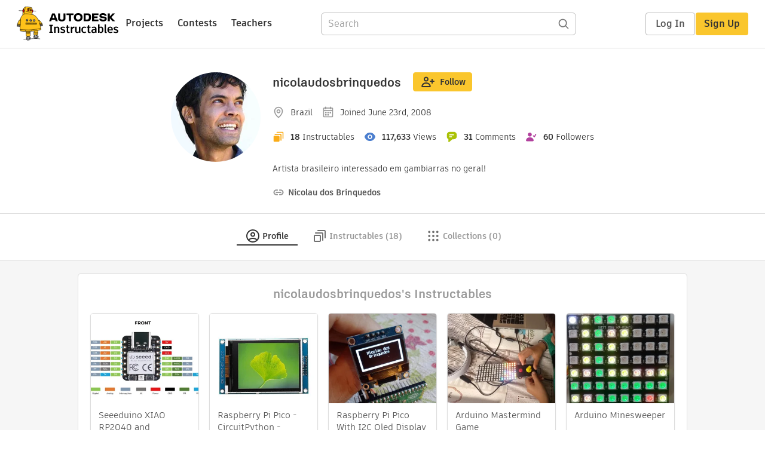

--- FILE ---
content_type: text/html; charset=utf-8
request_url: https://www.instructables.com/member/nicolaudosbrinquedos/
body_size: 15680
content:
<!DOCTYPE html><html lang="en" class="no-js is-desktop "><head prefix="og: http://ogp.me/ns# fb: http://ogp.me/ns/fb# ibles-production: http://ogp.me/ns/fb/ibles-production#"><link rel="preload" href="/json-api/whoAmI" as="fetch" crossorigin="anonymous"><meta name="referrer" content="origin" /><meta charset="utf-8"><title>Nicolaudosbrinquedos's Profile - Instructables</title><meta property="fb:app_id" content="140028286058792"/><meta property="og:site_name" content="Instructables"/><meta name="viewport" content="width=device-width, initial-scale=1"><meta property="og:type" content="profile"><meta property="og:url" content="https://www.instructables.com/member/nicolaudosbrinquedos/"><meta property="og:title" content="nicolaudosbrinquedos"><meta property="og:image" content="https://content.instructables.com/FH4/0MOY/GA8NK0T6/FH40MOYGA8NK0T6.jpg?auto=webp&amp;crop=1%3A1&amp;frame=1&amp;width=320"><meta property="og:description" content="Artista brasileiro interessado em gambiarras no geral!"><meta property="memberId" content="M7UHQQFFHPW0VUR"><meta property="publicPreview" content=""><link rel="shortcut icon" type="image/x-icon" href="/assets/img/siteassets/favicon.ico"/><link rel="apple-touch-icon" href="/assets/img/siteassets/apple-touch-icon.png"/><link rel="apple-touch-icon" sizes="192x192" href="/assets/img/siteassets/apple-touch-icon-192x192.png"/><link rel="apple-touch-icon" sizes="512x512" href="/assets/img/siteassets/apple-touch-icon-512x512.png"/><link rel="canonical" href="https://www.instructables.com/member/nicolaudosbrinquedos/" /><script>
(function(Ibles){
    Ibles.JST = Ibles.JST || {};
    Ibles.pageContext = {};
    Ibles.isStaging = false;
    Ibles.isLoggedIn = false;
    Ibles.accessCookie = "ibleAccess";
    Ibles.loggedInCookie = "loggedIn";
    Ibles.userStorageKey = "ibleuser";
})(window.Ibles = window.Ibles || {});
</script><script>function Deferred(){var e=[],t={resolve:function(n){t.then=function(e){e(n)},t.resolve=function(){throw new Error("Deferred already resolved")};var o,a=0;for(;o=e[a++];)o(n);e=null},then:function(t){e.push(t)}};return t}Ibles.readCookie=function(e,t){return(t=RegExp("(^|; )"+encodeURIComponent(e)+"=([^;]*)").exec(document.cookie))?decodeURIComponent(t[2]):null},function(e,t){var n=t.readCookie,o=n(t.loggedInCookie),a=n(t.accessCookie);t.isLoggedIn=!!o||!!a;try{var r=localStorage.getItem(t.userStorageKey);t.user=t.isLoggedIn&&r&&JSON.parse(r),e.addEventListener("DOMContentLoaded",(function(){null!=e.umami&&umami.identify(t.user.id,{screenName:t.user.screenName,email:t.user.email,admin:t.user.admin})}))}catch(e){}}(window,Ibles),function(e,t){var n=t.className;n=n.replace(/(^|\s)no-js(\s|$)/,"$1$2");var o=Ibles.user;if(Ibles.isLoggedIn&&o){n+=" is-loggedin",o.role&&o.role.indexOf("ADMIN")>=0&&(n+=" is-admin");for(var a=o.occupations,r=0;r<a.length;r++)if(a[r].name.toLowerCase().indexOf("teacher")>=0){n+=" is-teacher";break}}t.className=n}(Ibles,document.documentElement),function(e,t){var n=[],o=[],a=[],r=/p/.test(t.readyState),i="onpageshow"in e?"pageshow":"load";function s(e){return"function"==typeof e}function l(){var e=arguments,t=e[0],o=e[e.length-1];"object"==typeof t&&t.constructor===Object&&(o=t.callback,t=t.test?t.success:t.failure),s(o)&&(!function(e){e.constructor==Array&&e.length&&a.push.apply(a,e)}(t),n.push([o]))}function d(e,n,o){var a=t.createElement("script");for(var r in a.src=e,a.async=!0,n)a.setAttribute(r,n[r]);s(o)&&(a.onload=o);var i=t.getElementsByTagName("script")[0];i.parentNode.insertBefore(a,i)}function c(e,t){r?setTimeout(e,t||32):o.push(e,t)}e.addEventListener(i,(function(){for(r=!0;o[0];)c(o.shift(),o.shift())})),e.sessionReady=l,e.loadJS=l,e.loadJsQueue=n,e.sessionReady=l,e.deferJS=function(e,t,n){s(e)?c(e):c((function(){d(e,{},t)}),n)},e.loadScript=d,e.pageScripts=a}(window,document),
/*! loadCSS. [c]2017 Filament Group, Inc. MIT License */
function(e){"use strict";e.loadCSS||(e.loadCSS=function(){});var t=loadCSS.relpreload={};if(t.support=function(){var t;try{t=e.document.createElement("link").relList.supports("preload")}catch(e){t=!1}return function(){return t}}(),t.bindMediaToggle=function(e){var t=e.media||"all";function n(){e.addEventListener?e.removeEventListener("load",n):e.attachEvent&&e.detachEvent("onload",n),e.setAttribute("onload",null),e.media=t}e.addEventListener?e.addEventListener("load",n):e.attachEvent&&e.attachEvent("onload",n),setTimeout((function(){e.rel="stylesheet",e.media="only x"})),setTimeout(n,3e3)},t.poly=function(){if(!t.support())for(var n=e.document.getElementsByTagName("link"),o=0;o<n.length;o++){var a=n[o];"preload"!==a.rel||"style"!==a.getAttribute("as")||a.getAttribute("data-loadcss")||(a.setAttribute("data-loadcss",!0),t.bindMediaToggle(a))}},!t.support()){t.poly();var n=e.setInterval(t.poly,500);e.addEventListener?e.addEventListener("load",(function(){t.poly(),e.clearInterval(n)})):e.attachEvent&&e.attachEvent("onload",(function(){t.poly(),e.clearInterval(n)}))}"undefined"!=typeof exports?exports.loadCSS=loadCSS:e.loadCSS=loadCSS}("undefined"!=typeof global?global:this);</script><script>
    (function(document){
        var metaContent = function(selector){return document.head.querySelector(selector).content},
        publicPreview = metaContent("[property=publicPreview]"),
            memberId = metaContent("[property=memberId]"),
            classes = '';

        if (publicPreview !== "true") {
            if (Ibles.user && Ibles.user.id == memberId) {
                classes += ' is-you';
            }
        }
        if (classes) {
            document.documentElement.className += classes;
        }
    })(document);
</script><link href="/assets/BUNDLES/global_desktop_bs2_css.min.css?c=2f0faa0fc4" rel="stylesheet" type="text/css" media="screen" /><link href="/assets/scss/global.css?c=2f0faa0fc4" rel="stylesheet" type="text/css" media="screen" /><link rel="preload" href="/assets/fonts/artifakt-element-regular.woff2" as="font" type="font/woff2" crossorigin="anonymous"><link rel="preload" href="/assets/fonts/artifakt-element-medium.woff2" as="font" type="font/woff2" crossorigin="anonymous"><link rel="preload" href="/assets/fonts/artifakt-element-bold.woff2" as="font" type="font/woff2" crossorigin="anonymous"><link rel="preload" href="/assets/fonts/artifakt-legend-regular.woff2" as="font" type="font/woff2" crossorigin="anonymous"><link rel="preload" href="/assets/fonts/artifakt-legend-bold.woff2" as="font" type="font/woff2" crossorigin="anonymous"><link href="/assets/scss/artifakt.css?c=2f0faa0fc4" rel="stylesheet" type="text/css" media="screen" /><link href="/assets/BUNDLES/member_css.min.css?c=2f0faa0fc4" rel="stylesheet" type="text/css" media="screen" /><link href="/assets/scss/member.css?c=2f0faa0fc4" rel="stylesheet" type="text/css" media="screen" /><link rel="stylesheet" href="/assets/js_bundles/b0c7ffa951/main-CIjVy2mG.css" /><script type="module" crossorigin="" src="/assets/js_bundles/b0c7ffa951/main-C4LGXQ5K.js"></script><script type="text/javascript" src="https://js-cdn.dynatrace.com/jstag/1672bab6729/bf86358stq/17188ffd570aec1_complete.js" crossorigin="anonymous"></script><script defer src="/script.js" data-website-id="d961f64b-37e9-4704-8b1d-505f4230afe5" data-do-not-track="true"></script></head><body class="member-page"><div id="site-announcements" class="site-announcements"><div class="site-announcements-content"></div></div><header id="site-header" class="responsive-header"></header><main><div id="react-container" class=""></div><div class="member-wrapper profile-wrapper full-wrapper"><div class="profile-header profile-header-social"><div class="profile-avatar-container profile-avatar-clickable"><img alt="author" class="profile-avatar"
                 height="150" width="150"
                 src="https://content.instructables.com/FH4/0MOY/GA8NK0T6/FH40MOYGA8NK0T6.jpg?auto=webp&amp;crop=1%3A1&amp;frame=1&amp;width=150"/></div><div class="profile-top"><div class="profile-headline"><div class="profile-title"><h1><a href="/member/nicolaudosbrinquedos/">nicolaudosbrinquedos</a></h1></div><div class="profile-header-actions not-visible-for-you hide-mobile"><button class="btn btn-lg btn-yellow follow-btn member-follow-btn login-required" data-member-id="M7UHQQFFHPW0VUR" data-sourcea="profile:header"><img src="/assets/svg/follow-24x24.svg" width="24" height="24"/>Follow</button></div><div class="profile-header-actions hide-mobile"><a class="btn inbox-btn visible-for-you-inline" href="/member/nicolaudosbrinquedos/mailbox/inbox/" rel="nofollow"><span class="badge badge-important inbox-count-badge hide-me"></span><img src="/assets/svg/message-24x24.svg" width="24" height="24"/>Inbox
                    </a><div
                        id="edit-profile-button-portal"
                        style="display:inline"
                        data-screenname="nicolaudosbrinquedos"
                    ></div><a class="btn view-profile-btn visible-for-you-inline hide-mobile" href="/member/nicolaudosbrinquedos/?publicPreview=true" rel="nofollow" target="_blank">View Profile</a></div></div><div class="profile-header-stats"><span class="member-stat"><img src="/assets/svg/location-outline.svg"
                         height="20" width="20" alt="Location"/><span class="stat-text member-location">Brazil</span></span><span class="member-stat"><img src="/assets/svg/calendar.svg"
                         height="20" width="20" alt="Joined"/><span class="stat-text member-signup-date">Joined June 23rd, 2008</span></span></div><div class="profile-header-stats"><span class="member-stat"><img src="/assets/svg/projects-20x20.svg"
                         height="20" width="20"
                         alt="Instructables" title="Instructables"/><span class="member-stat-numeral ible-count">18</span><span class="stat-text hide-mobile">Instructables</span></span><span class="member-stat"><img src="/assets/svg/views-20x20.svg"
                         height="20" width="20"
                         alt="Views" title="Views"/><span class="member-stat-numeral total-views">117,633</span><span class="stat-text hide-mobile">Views</span></span><span class="member-stat"><img src="/assets/svg/comments-20x20.svg"
                         height="20" width="20"
                         alt="Comments" title="Comments"/><span class="member-stat-numeral total-comments">31</span><span class="stat-text hide-mobile">Comments</span></span><span class="member-stat"><img src="/assets/svg/followers-20x20.svg"
                         height="20" width="20"
                         alt="Followers" title="Followers"/><span class="member-stat-numeral follower-count">60</span><span class="stat-text hide-mobile">Followers</span></span></div><div class="profile-header-actions not-visible-for-you hide-desktop"><button class="btn btn-lg btn-yellow follow-btn member-follow-btn login-required" data-member-id="M7UHQQFFHPW0VUR" data-sourcea="profile:header"><img src="/assets/svg/follow-24x24.svg" width="24" height="24"/>Follow</button></div><div class="profile-header-actions hide-desktop"><a class="btn inbox-btn visible-for-you-inline" href="/member/nicolaudosbrinquedos/mailbox/inbox/" rel="nofollow"><span class="badge badge-important inbox-count-badge hide-me"></span><img src="/assets/svg/message-24x24.svg" width="24" height="24"/></i>Inbox
                </a><div
                    id="mobile-edit-profile-button-portal"
                    data-screenname="nicolaudosbrinquedos"
                    style="display:inline"
                ></div><a class="btn view-profile-btn visible-for-you-inline hide-mobile" href="/member/nicolaudosbrinquedos/?publicPreview=true" rel="nofollow" target="_blank">View Profile</a></div><div class="profile-header-info container-1020"><span class="member-bio" style="text-align: left">
                    
                    Artista brasileiro interessado em gambiarras no geral!
                    
                </span><div class="author-info social-info"><span class="member-stat"><img src="/assets/svg/link-20x20.svg"
                             height="20" width="20"
                             title="Website" alt="Website"/><a href="http://www.nicolaudosbrinquedos.com.br"
                           rel="noopener noreferrer nofollow"
                           class="member-website"
                           target="_blank">Nicolau dos Brinquedos</a></span></div></div></div></div><div class="profile-body"><div class="tabs-container"><ul class="tab-menu inline"><li><div class="tab-item-container active"><a
        class="tab-item profile-tab active"
        href="/member/nicolaudosbrinquedos/"
      ><svg viewBox="0 0 24 24" xmlns="http://www.w3.org/2000/svg"><path fill-rule="evenodd" clip-rule="evenodd" d="M19.0511 17.5936C20.2712 16.0576 21 14.1139 21 12C21 7.02944 16.9706 3 12 3C7.02944 3 3 7.02944 3 12C3 14.114 3.72883 16.0577 4.94892 17.5936C5.54023 16.9033 6.35807 16.3498 7.26895 15.9408C8.60278 15.3419 10.2454 15 12.0001 15C13.7547 15 15.3973 15.3419 16.7312 15.9408C17.642 16.3498 18.4598 16.9033 19.0511 17.5936ZM17.6325 19.02C17.3003 18.58 16.7328 18.1339 15.9119 17.7653C14.8657 17.2955 13.5071 17 12.0001 17C10.493 17 9.1344 17.2955 8.0882 17.7653C7.26723 18.1339 6.69977 18.58 6.36759 19.0201C7.90952 20.2588 9.86821 21 12 21C14.1318 21 16.0905 20.2588 17.6325 19.02ZM12 23C18.0751 23 23 18.0751 23 12C23 5.92487 18.0751 1 12 1C5.92487 1 1 5.92487 1 12C1 18.0751 5.92487 23 12 23ZM12 11.5C13.1046 11.5 14 10.6046 14 9.5C14 8.39543 13.1046 7.5 12 7.5C10.8954 7.5 10 8.39543 10 9.5C10 10.6046 10.8954 11.5 12 11.5ZM12 13.5C14.2091 13.5 16 11.7091 16 9.5C16 7.29086 14.2091 5.5 12 5.5C9.79086 5.5 8 7.29086 8 9.5C8 11.7091 9.79086 13.5 12 13.5Z" /></svg><span class="tab-title">Profile</span></a></div></li><li class="instructables-nav"><div class="tab-item-container "><a
        class="tab-item instructables-tab "
        href="/member/nicolaudosbrinquedos/instructables/"
      ><svg viewBox="0 0 24 24" xmlns="http://www.w3.org/2000/svg"><path fill-rule="evenodd" clip-rule="evenodd" d="M8 3C8 2.44772 8.44772 2 9 2H20C21.1046 2 22 2.89543 22 4V15C22 15.5523 21.5523 16 21 16C20.4477 16 20 15.5523 20 15V4H9C8.44772 4 8 3.55228 8 3ZM4 12L4 20H12V12H4ZM4 10C2.89543 10 2 10.8954 2 12V20C2 21.1046 2.89543 22 4 22H12C13.1046 22 14 21.1046 14 20V12C14 10.8954 13.1046 10 12 10H4ZM5 6C4.44772 6 4 6.44772 4 7C4 7.55228 4.44772 8 5 8H16V19C16 19.5523 16.4477 20 17 20C17.5523 20 18 19.5523 18 19V8C18 6.89543 17.1046 6 16 6H5Z"/></svg><span class="tab-title">Instructables (18)</span></a></div></li><li class="collections-nav"><div class="tab-item-container "><a
        rel="nofollow"
        class="tab-item collections-tab "
        href="/member/nicolaudosbrinquedos/collections/"
      ><svg viewBox="0 0 25 24" xmlns="http://www.w3.org/2000/svg"><path fill-rule="evenodd" clip-rule="evenodd" d="M7.5 5C7.5 6.10457 6.60457 7 5.5 7C4.39543 7 3.5 6.10457 3.5 5C3.5 3.89543 4.39543 3 5.5 3C6.60457 3 7.5 3.89543 7.5 5ZM14.5 5C14.5 6.10457 13.6046 7 12.5 7C11.3954 7 10.5 6.10457 10.5 5C10.5 3.89543 11.3954 3 12.5 3C13.6046 3 14.5 3.89543 14.5 5ZM19.5 7C20.6046 7 21.5 6.10457 21.5 5C21.5 3.89543 20.6046 3 19.5 3C18.3954 3 17.5 3.89543 17.5 5C17.5 6.10457 18.3954 7 19.5 7ZM7.5 12C7.5 13.1046 6.60457 14 5.5 14C4.39543 14 3.5 13.1046 3.5 12C3.5 10.8954 4.39543 10 5.5 10C6.60457 10 7.5 10.8954 7.5 12ZM12.5 14C13.6046 14 14.5 13.1046 14.5 12C14.5 10.8954 13.6046 10 12.5 10C11.3954 10 10.5 10.8954 10.5 12C10.5 13.1046 11.3954 14 12.5 14ZM21.5 12C21.5 13.1046 20.6046 14 19.5 14C18.3954 14 17.5 13.1046 17.5 12C17.5 10.8954 18.3954 10 19.5 10C20.6046 10 21.5 10.8954 21.5 12ZM5.5 21C6.60457 21 7.5 20.1046 7.5 19C7.5 17.8954 6.60457 17 5.5 17C4.39543 17 3.5 17.8954 3.5 19C3.5 20.1046 4.39543 21 5.5 21ZM14.5 19C14.5 20.1046 13.6046 21 12.5 21C11.3954 21 10.5 20.1046 10.5 19C10.5 17.8954 11.3954 17 12.5 17C13.6046 17 14.5 17.8954 14.5 19ZM19.5 21C20.6046 21 21.5 20.1046 21.5 19C21.5 17.8954 20.6046 17 19.5 17C18.3954 17 17.5 17.8954 17.5 19C17.5 20.1046 18.3954 21 19.5 21Z"/></svg><span class="tab-title">Collections (0)</span></a></div></li><li><div class="tab-item-container visible-for-you "><a
        rel="nofollow"
        class="tab-item favorites-tab "
        href="/member/nicolaudosbrinquedos/favorites/"
      ><svg viewBox="0 0 25 24" xmlns="http://www.w3.org/2000/svg"><path fill-rule="evenodd" clip-rule="evenodd" d="M20.1567 4.51049C18.1613 3.11447 15.8114 3.26976 14.0235 4.33695C13.4469 4.6811 12.9287 5.12008 12.4997 5.63245C12.0705 5.11985 11.5521 4.68131 10.9752 4.33786C9.18733 3.27347 6.83792 3.12238 4.84275 4.51049C3.4333 5.4897 2.56364 7.15231 2.50366 8.88632C2.50366 15.5 12.4997 21.5 12.4997 21.5C12.4997 21.5 22.4958 15.5 22.4958 8.88632C22.4359 7.15231 21.5662 5.4897 20.1567 4.51049ZM20.4957 8.92156C20.4462 7.79855 19.8726 6.74841 19.0156 6.153L19.0103 6.14927C17.3616 4.99586 15.2422 5.47236 14.0332 6.91639L12.4997 8.74787L10.9663 6.91639C9.76141 5.4774 7.63983 5.00089 5.98496 6.15224L5.98387 6.153C5.12684 6.74841 4.55325 7.79856 4.5038 8.92157C4.51265 10.0622 4.9504 11.2955 5.75935 12.5839C6.57264 13.8792 7.69029 15.1162 8.86454 16.2095C10.0319 17.2964 11.208 18.1977 12.0962 18.8288C12.2391 18.9303 12.374 19.0244 12.4997 19.1109C12.6254 19.0244 12.7604 18.9302 12.9032 18.8288C13.7915 18.1977 14.9675 17.2964 16.1349 16.2095C17.3092 15.1162 18.4268 13.8792 19.2401 12.5838C20.0491 11.2954 20.4868 10.0622 20.4957 8.92156Z"/></svg><span class="tab-title">Favorites (335)</span></a></div></li><li><div class="tab-item-container visible-for-you "><a
        rel="nofollow"
        class="tab-item discussions-tab "
        href="/member/nicolaudosbrinquedos/comments/"
      ><svg viewBox="0 0 25 24" xmlns="http://www.w3.org/2000/svg"><path fill-rule="evenodd" clip-rule="evenodd" d="M7.5 2C4.73858 2 2.5 4.23858 2.5 7V9C2.5 10.6358 3.28555 12.0882 4.5 13.0004V17.1602C4.5 17.9069 5.497 18.2808 6.08009 17.7529L10.2248 14H13.5C16.2614 14 18.5 11.7614 18.5 9V7C18.5 4.23858 16.2614 2 13.5 2H7.5ZM6.5 12.0013L5.70116 11.4012C4.96798 10.8505 4.5 9.9802 4.5 9V7C4.5 5.34315 5.84315 4 7.5 4H13.5C15.1569 4 16.5 5.34315 16.5 7V9C16.5 10.6569 15.1569 12 13.5 12H9.4539L6.5 14.6746V12.0013Z"/><path d="M20.9957 10.6726C20.516 10.3988 19.9053 10.5657 19.6315 11.0454C19.3577 11.525 19.5247 12.1358 20.0043 12.4096C20.8659 12.9013 21.5 13.7989 21.5 15.0781C21.5 16.4638 20.5999 17.4671 19.1751 17.9813L18.5146 18.2196V18.9219C18.5146 19.3622 18.5241 19.7032 18.5366 20.0008L15.8965 18.0156H15.5625C14.4892 18.0156 13.8317 17.9811 13.2876 17.7607C12.8023 17.5641 12.3001 17.169 11.7258 16.1725C11.45 15.694 10.8385 15.5297 10.36 15.8055C9.88151 16.0813 9.71719 16.6928 9.99299 17.1713C10.7155 18.4248 11.518 19.2016 12.5366 19.6143C13.3916 19.9608 14.3146 20.0084 15.2273 20.0147L18.9141 22.7869C19.6149 23.3139 20.5865 22.8028 20.5949 21.9578C20.6017 21.2732 20.5804 20.8327 20.5583 20.4017L20.5561 20.3582C20.5435 20.1143 20.531 19.8716 20.5231 19.58C22.1777 18.7734 23.5 17.2689 23.5 15.0781C23.5 13.0418 22.4463 11.5005 20.9957 10.6726Z"></svg><span class="tab-title">Discussions (59)</span></a></div></li><li><div class="tab-item-container visible-for-you "><a
        rel="nofollow"
        class="tab-item settings-tab "
        href="/member/nicolaudosbrinquedos/settings/"
      ><svg viewBox="0 0 25 24" xmlns="http://www.w3.org/2000/svg"><path fill-rule="evenodd" clip-rule="evenodd" d="M9.52234 2.51493C9.74493 1.6246 10.5449 1 11.4626 1H13.5374C14.4552 1 15.2551 1.62459 15.4777 2.51493L15.9712 4.48881C16.4586 4.71436 16.92 4.98582 17.3501 5.29752L19.2016 4.76788C20.084 4.51548 21.0249 4.89597 21.4837 5.69076L22.5211 7.48759C22.98 8.28238 22.8391 9.28746 22.1793 9.92539L20.7446 11.3127C20.7632 11.5395 20.7728 11.7687 20.7728 12C20.7728 12.2313 20.7632 12.4605 20.7446 12.6874L22.1793 14.0746C22.8391 14.7126 22.98 15.7176 22.5211 16.5124L21.4837 18.3093C21.0249 19.104 20.084 19.4845 19.2016 19.2321L17.3501 18.7025C16.92 19.0142 16.4586 19.2856 15.9712 19.5112L15.4777 21.4851C15.2551 22.3754 14.4552 23 13.5374 23H11.4626C10.5449 23 9.74493 22.3754 9.52234 21.4851L9.02887 19.5112C8.54151 19.2856 8.08003 19.0142 7.64995 18.7025L5.79846 19.2321C4.91612 19.4845 3.97522 19.104 3.51635 18.3093L2.47894 16.5124C2.02008 15.7176 2.16101 14.7126 2.82077 14.0746L4.25551 12.6874C4.23682 12.4605 4.22731 12.2313 4.22731 12C4.22731 11.7687 4.23682 11.5395 4.25551 11.3127L2.82077 9.92539C2.16101 9.28746 2.02007 8.28237 2.47894 7.48759L3.51635 5.69075C3.97521 4.89597 4.91611 4.51548 5.79846 4.76788L7.64994 5.29752C8.08002 4.98582 8.54151 4.71436 9.02887 4.48881L9.52234 2.51493ZM13.5374 3L11.4626 3L10.7227 5.95986L10.2389 6.14688C9.60315 6.39267 9.01683 6.73947 8.4998 7.16806L8.09371 7.50469L5.2484 6.69075L4.21099 8.48759L6.36839 10.5736L6.29401 11.0811C6.25011 11.3805 6.22731 11.6873 6.22731 12C6.22731 12.3127 6.25011 12.6195 6.29401 12.919L6.3684 13.4264L4.21099 15.5124L5.2484 17.3093L8.09372 16.4953L8.49981 16.8319C9.01684 17.2605 9.60316 17.6073 10.2389 17.8531L10.7227 18.0401L11.2733 20.2425L11.2736 20.2439L11.4626 21H13.5374L14.2774 18.0401L14.7612 17.8531C15.3969 17.6073 15.9832 17.2605 16.5003 16.8319L16.9063 16.4953L19.7517 17.3093L20.7891 15.5124L18.6317 13.4264L18.7061 12.919C18.75 12.6195 18.7728 12.3127 18.7728 12C18.7728 11.6873 18.75 11.3805 18.7061 11.0811L18.6317 10.5736L20.7891 8.48759L19.7517 6.69075L16.9064 7.50469L16.5003 7.16806C15.9832 6.73946 15.3969 6.39267 14.7612 6.14688L14.2774 5.95986L13.5374 3ZM8.22731 12C8.22731 9.64024 10.1403 7.72727 12.5 7.72727C14.8598 7.72727 16.7728 9.64024 16.7728 12C16.7728 14.3598 14.8598 16.2727 12.5 16.2727C10.1403 16.2727 8.22731 14.3598 8.22731 12ZM12.5 9.72727C11.2448 9.72727 10.2273 10.7448 10.2273 12C10.2273 13.2552 11.2448 14.2727 12.5 14.2727C13.7552 14.2727 14.7728 13.2552 14.7728 12C14.7728 10.7448 13.7552 9.72727 12.5 9.72727Z"/></svg><span class="tab-title">Settings</span></a></div></li></ul></div><div class="member-tab-content"><div class="member-profile-body container-1020"><div class="boxed-content promoted-content"><h2 class="myriadPro module-title">nicolaudosbrinquedos's Instructables</h2><ul class="promoted-items list-unstyled clearfix 10"><li data-id="EZ1G6ULKXLU37V6" data-title="Seeeduino XIAO RP2040 and Circuitpython"><div class="promoted-item-thumbnail thumbnail instructable-thumbnail"><div class="image-wrapper"><a href="/Seeeduino-XIAO-RP2040-and-Circuitpython/"><img src="https://content.instructables.com/FEA/ULL3/KXLU37W2/FEAULL3KXLU37W2.jpg?auto=webp&amp;crop=1.2%3A1&amp;frame=1&amp;width=306" alt="Seeeduino XIAO RP2040 and Circuitpython"></a></div><div class="caption"><span class="title"><a href="/Seeeduino-XIAO-RP2040-and-Circuitpython/"> Seeeduino XIAO RP2040 and Circuitpython</a></span></div></div></li><li data-id="EFNGB6BKMGBAMC3" data-title="Raspberry Pi Pico - CircuitPython - ILI9341"><div class="promoted-item-thumbnail thumbnail instructable-thumbnail"><div class="image-wrapper"><a href="/Raspberry-Pi-Pico-CircuitPython-ILI9341/"><img src="https://content.instructables.com/FBG/5IZF/KMGBAMNB/FBG5IZFKMGBAMNB.jpg?auto=webp&amp;crop=1.2%3A1&amp;frame=1&amp;width=306" alt="Raspberry Pi Pico - CircuitPython - ILI9341"></a></div><div class="caption"><span class="title"><a href="/Raspberry-Pi-Pico-CircuitPython-ILI9341/"> Raspberry Pi Pico - CircuitPython - ILI9341</a></span></div></div></li><li data-id="E99EU17KMCC8D53" data-title="Raspberry Pi Pico With I2C Oled Display and CircuitPython"><div class="promoted-item-thumbnail thumbnail instructable-thumbnail"><div class="image-wrapper"><a href="/Raspberry-Pi-Pico-With-I2C-Oled-Display-and-Circui/"><img src="https://content.instructables.com/F7A/GH7G/KMCC8F3H/F7AGH7GKMCC8F3H.jpg?auto=webp&amp;crop=1.2%3A1&amp;frame=1&amp;width=306" alt="Raspberry Pi Pico With I2C Oled Display and CircuitPython"></a></div><div class="caption"><span class="title"><a href="/Raspberry-Pi-Pico-With-I2C-Oled-Display-and-Circui/"> Raspberry Pi Pico With I2C Oled Display and CircuitPython</a></span></div></div></li><li data-id="EM7OQ5PK9K8ONPX" data-title="Arduino Mastermind Game"><div class="promoted-item-thumbnail thumbnail instructable-thumbnail"><div class="image-wrapper"><a href="/Arduino-Mastermind-Game/"><img src="https://content.instructables.com/F0Q/4C4S/K9K8P1GA/F0Q4C4SK9K8P1GA.jpg?auto=webp&amp;crop=1.2%3A1&amp;frame=1&amp;width=306" alt="Arduino Mastermind Game"></a></div><div class="caption"><span class="title"><a href="/Arduino-Mastermind-Game/"> Arduino Mastermind Game</a></span></div></div></li><li data-id="EGB6C9EK9G9GOA7" data-title="Arduino Minesweeper"><div class="promoted-item-thumbnail thumbnail instructable-thumbnail"><div class="image-wrapper"><a href="/Arduino-Minesweeper/"><img src="https://content.instructables.com/F7N/ZSWX/K9G9GORC/F7NZSWXK9G9GORC.jpg?auto=webp&amp;crop=1.2%3A1&amp;frame=1&amp;width=306" alt="Arduino Minesweeper"></a></div><div class="caption"><span class="title"><a href="/Arduino-Minesweeper/"> Arduino Minesweeper</a></span></div></div></li><li data-id="ETRQ0FZJG7526XZ" data-title="The Crazy Potentiometer Game"><div class="promoted-item-thumbnail thumbnail instructable-thumbnail"><div class="image-wrapper"><a href="/The-Crazy-Potentiometer-Game/"><img src="https://content.instructables.com/FN3/E2FC/JGCJ6NUP/FN3E2FCJGCJ6NUP.jpg?auto=webp&amp;crop=1.2%3A1&amp;frame=1&amp;width=306" alt="The Crazy Potentiometer Game"></a></div><div class="caption"><span class="title"><a href="/The-Crazy-Potentiometer-Game/"> The Crazy Potentiometer Game</a></span></div></div></li><li data-id="EA7EDDRJ8QGBA1X" data-title="Pizza Box Praxinoscope - Praxinoscópio Na Caixa De Pizza"><div class="promoted-item-thumbnail thumbnail instructable-thumbnail"><div class="image-wrapper"><a href="/Pizza-Box-Praxinoscope-Praxinoscópio-Na-Caixa-De-P/"><img src="https://content.instructables.com/FAT/5O75/J8QGBCDN/FAT5O75J8QGBCDN.jpg?auto=webp&amp;crop=1.2%3A1&amp;frame=1&amp;width=306" alt="Pizza Box Praxinoscope - Praxinoscópio Na Caixa De Pizza"></a></div><div class="caption"><span class="title"><a href="/Pizza-Box-Praxinoscope-Praxinoscópio-Na-Caixa-De-P/"> Pizza Box Praxinoscope - Praxinoscópio Na Caixa De Pizza</a></span></div></div></li><li data-id="EH9PEOHIBL0P16G" data-title="PVC Pipe Dragon"><div class="promoted-item-thumbnail thumbnail instructable-thumbnail"><div class="image-wrapper"><a href="/PVC-Pipe-Dragon/"><img src="https://content.instructables.com/FS8/QMOQ/IC37CVGL/FS8QMOQIC37CVGL.jpg?auto=webp&amp;crop=1.2%3A1&amp;frame=1&amp;width=306" alt="PVC Pipe Dragon"></a></div><div class="caption"><span class="title"><a href="/PVC-Pipe-Dragon/"> PVC Pipe Dragon</a></span></div></div></li><li data-id="EYUZCYRIB6C51KY" data-title="PVC Pipe Figures"><div class="promoted-item-thumbnail thumbnail instructable-thumbnail"><div class="image-wrapper"><a href="/PVC-Pipe-Figures/"><img src="https://content.instructables.com/FZ0/TAQ0/IBC2DEQC/FZ0TAQ0IBC2DEQC.jpg?auto=webp&amp;crop=1.2%3A1&amp;frame=1&amp;width=306" alt="PVC Pipe Figures"></a></div><div class="caption"><span class="title"><a href="/PVC-Pipe-Figures/"> PVC Pipe Figures</a></span></div></div></li><li data-id="ESTRMMGI6HSB9M7" data-title="Geraaaaaaldo • Galão Para Reaproveitar Água Da Máquina De Lavar"><div class="promoted-item-thumbnail thumbnail instructable-thumbnail"><div class="image-wrapper"><a href="/Geraaaaaaldo-Galão-para-reaproveitar-água-da-máqui/"><img src="https://content.instructables.com/F5W/P7JW/I6HSBGU1/F5WP7JWI6HSBGU1.jpg?auto=webp&amp;crop=1.2%3A1&amp;frame=1&amp;width=306" alt="Geraaaaaaldo • Galão Para Reaproveitar Água Da Máquina De Lavar"></a></div><div class="caption"><span class="title"><a href="/Geraaaaaaldo-Galão-para-reaproveitar-água-da-máqui/"> Geraaaaaaldo • Galão Para Reaproveitar Água Da Máquina De Lavar</a></span></div></div></li></ul><div class="see-more-section"><a class="btn set-promoted-items-btn visible-for-you-inline hide-mobile">Set Promoted Items</a><a class="btn btn-lg btn-yellow see-more-btn" href="/member/nicolaudosbrinquedos/instructables/">View all <span class="ible-count">18</span> Instructables &raquo;</a></div></div><div class="two-col-section"><div class="right-col-section centered-sidebar"><div class="boxed-content about-me"><h2 class="myriadPro module-title about-me-title">Achievements</h2><div class="achievements-section main-achievements contest-achievements"><div class="achievement-item views-achievement clearfix"><div class="achievement-image achievement-coin achievement-coin-views coin-views-bronze"></div><div class="achievement-info"><span class="info-item achievement-title">
            
                10K+
            
            
                Views
            
        </span><span class="info-item achievement-description">Earned a bronze medal</span></div></div><div class="achievement-item featured-achievement clearfix"><div class="achievement-image achievement-coin achievement-coin-featured coin-featured-bronze"></div><div class="achievement-info"><span class="info-item achievement-title">
            
                1+
            
            
                Featured Instructable
            
        </span><span class="info-item achievement-description">Earned a bronze medal</span></div></div><div class="achievement-item contest-achievement expanded-mobile clearfix"><div class="achievement-image contest-runner-up"><img class="lazyload" data-src="/assets/img/contest/contest-award-finalist.png" src="/assets/img/pixel.png" alt="Unusual Uses Challenge"><noscript><img  src="/assets/img/contest/contest-award-finalist.png" alt="Unusual Uses Challenge"/></noscript></div><div class="achievement-info"><span class="info-item achievement-title">
                                Contest Winner
                            </span><span class="info-item achievement-description">
                                Runner Up in the
                                <a href="/contest/unusualuses/">Unusual Uses Challenge </a></span></div></div><div class="achievement-item contest-achievement expanded-mobile clearfix"><div class="achievement-image contest-runner-up"><img class="lazyload" data-src="/assets/img/contest/contest-award-finalist.png" src="/assets/img/pixel.png" alt="PVC Challenge"><noscript><img  src="/assets/img/contest/contest-award-finalist.png" alt="PVC Challenge"/></noscript></div><div class="achievement-info"><span class="info-item achievement-title">
                                Contest Winner
                            </span><span class="info-item achievement-description">
                                Runner Up in the
                                <a href="/contest/pvcchallenge/">PVC Challenge </a></span></div></div><div class="achievement-item three-column-filler clearfix"></div><div class="achievement-item three-column-filler clearfix"></div></div><button class="toggle-full-profile hide-desktop">Show 2 More &raquo;</button></div><div class="boxed-content visible-for-you center customize-feed-notice"><p>Welcome to Instructables! Pick what you love and</p><p>discover inspiring projects from our community</p><a class="btn btn-large btn-yellow" href="/feed/customize/">Customize Feed</a></div></div></div><div id="member-admin-panel" data-screenname="nicolaudosbrinquedos"></div></div></div></div></div></main><footer id="footer" class="footer footer-desktop "><div class="footer-row footer-row-top"><div class="footer-robot robot-icon robot-icon-"></div><div class="footer-categories"><span class="title">Categories</span><ul class="footer-categories-links"><li class="circuits "><a href="/circuits/"><div class="category-icon icon-category-circuits"></div>Circuits
                            </a></li><li class="workshop "><a href="/workshop/"><div class="category-icon icon-category-workshop"></div>Workshop
                            </a></li><li class="design "><a href="/design/"><div class="category-icon icon-category-design"></div>Design
                            </a></li><li class="craft "><a href="/craft/"><div class="category-icon icon-category-craft"></div>Craft
                            </a></li><li class="cooking "><a href="/cooking/"><div class="category-icon icon-category-cooking"></div>Cooking
                            </a></li><li class="living "><a href="/living/"><div class="category-icon icon-category-living"></div>Living
                            </a></li><li class="outside "><a href="/outside/"><div class="category-icon icon-category-outside"></div>Outside
                            </a></li><li class="teachers "><a href="/teachers/"><div class="category-icon icon-category-teachers"></div>Teachers
                            </a></li></ul></div><div class="footer-about-us"><span class="title">About Us</span><ul><li><a href="/about/">Who We Are</a></li><li><a href="/create/">Why Publish?</a></li></ul></div><div class="footer-resources"><span class="title">Resources</span><ul><li><a href="/Get-Started/">Get Started</a></li><li><a href="/help/">Help</a></li><li><a href="/sitemap/">Sitemap</a></li></ul></div><div class="footer-find-us"><span class="title">Find Us</span><ul><li><a class="instagram" href="https://www.instagram.com/instructables/" title="Instagram"><i class="svg-icon svg-share-instagram"></i></a></li><li><a class="tiktok" href="https://www.tiktok.com/@instructables" title="TikTok"><i class="svg-icon svg-share-tiktok"></i></a></li></ul></div></div><div class="footer-rule"><hr/></div><div class="footer-row footer-row-bottom"><div class="footer-links"><p>© 2026 Autodesk, Inc.</p><ul class="footer-links-list"><li><a href="https://www.autodesk.com/company/legal-notices-trademarks/terms-of-service-autodesk360-web-services/instructables-terms-of-service-june-5-2013" target="_blank">Terms of Service</a><span class="divider">|</span></li><li><a href="https://www.autodesk.com/company/legal-notices-trademarks/privacy-statement" target="_blank">Privacy Statement</a><span class="divider">|</span></li><li><a data-opt-in-preferences="">Privacy settings</a><span class="divider">|</span></li><li><a href="https://www.autodesk.com/company/legal-notices-trademarks" target="_blank">Legal Notices &amp; Trademarks</a></li></ul><a href="https://www.autodesk.com" class="adsk-logo" target="blank"><img alt="Autodesk" src="/assets/img/footer/autodesk-logo-primary-white.png"/></a></div></div></footer><script id="js-page-context" type="application/json">{"mobile":false,"accessCookie":"ibleAccess","sessionCookie":"JSESSIONID","loggedInCookie":"loggedIn","awsAlbCookie":"AWSALB","sourceCookie":"iblesource","userStorageKey":"ibleuser","remoteHost":"https://www.instructables.com","remoteRoot":"https://www.instructables.com/","staticRoot":"/assets/","facebookAppId":"140028286058792","recaptchaSiteKey":"6Ldd5tIrAAAAAMMFbMn4h6iFKmYUliI8P5SiMeV5","oauthCallbackUrl":"https://www.instructables.com/oauth/callback/","oauthGetAuthUrl":"https://www.instructables.com/oauth/getAuthUrl/","nativeApp":false,"disableEmailVerifyWidget":false,"cacheUrls":["https://www.instructables.com/member/nicolaudosbrinquedos/","https://www.instructables.com/json-api/showAuthorModel?screenName=nicolaudosbrinquedos"],"extraCacheUrls":[],"commitInfo":{"git_hash":"2f0faa0fc4","commit_message":"Merge pull request #1852 from instructables/IN-8941-fix-personal-dev-file-uploads"},"cdnUrlUserContent":"https://content.instructables.com","cdnUrlInternal":"https://content.instructables.com","cdnUrls":["https://content.instructables.com","https://content.instructables.com","https://content.instructables.com"],"xhrTimeoutMilliseconds":30000.0,"imageFileExtensions":["jpg","jpeg","gif","png","bmp"],"uploadableFileTypes":["bmp","gif","img","jpg","jpeg","pct","pict","png","raw","tif","tiff","avi","mov","mpg","mpeg","mp4","ogg","ram","webm","wmv","3gp","aaf","aif","aiff","mp3","wav","ai","apk","asc","asy","bat","brd","c","cdr","cpp","crw","csv","dru","dwg","dxf","eps","fzz","f3d","g","gco","gcode","gz","h","hex","iam","indd","ino","ipt","key","lbr","m3u","pde","pdf","psd","py","rtfsch","skp","sldprt","step","stl","studio2","studio3","sub","svg","swf","txt","visuino","vsd","wpr","xml","3mf"],"collectionLimit":300,"typesenseProxy":"/api_proxy/search","typesenseApiKey":"aVRXWEZhelk3RlYway94RVRCUk5kdmhjRzc3VGF6RW1UVVIxSXdvWlh3ST02ZWFYeyJleGNsdWRlX2ZpZWxkcyI6Im91dF9vZixzZWFyY2hfdGltZV9tcyxzdGVwQm9keSIsInBlcl9wYWdlIjo2MH0=","countries":[["US","United States"],["AF","Afghanistan"],["AL","Albania"],["DZ","Algeria"],["AS","American Samoa"],["AD","Andorra"],["AO","Angola"],["AI","Anguilla"],["AQ","Antarctica"],["AG","Antigua and Barbuda"],["AR","Argentina"],["AM","Armenia"],["AW","Aruba"],["AU","Australia"],["AT","Austria"],["AZ","Azerbaijan"],["BS","Bahamas"],["BH","Bahrain"],["BD","Bangladesh"],["BB","Barbados"],["BE","Belgium"],["BZ","Belize"],["BJ","Benin"],["BM","Bermuda"],["BT","Bhutan"],["BO","Bolivia"],["BQ","Bonaire, Sint Eustatius and Saba"],["BA","Bosnia and Herzegovina"],["BW","Botswana"],["BV","Bouvet Island"],["BR","Brazil"],["IO","British Indian Ocean Territory"],["BN","Brunei Darussalam"],["BG","Bulgaria"],["BF","Burkina Faso"],["BI","Burundi"],["CV","Cabo Verde"],["KH","Cambodia"],["CM","Cameroon"],["CA","Canada"],["KY","Cayman Islands"],["CF","Central African Republic"],["TD","Chad"],["CL","Chile"],["CN","China"],["CX","Christmas Island"],["CC","Cocos (Keeling) Islands"],["CO","Colombia"],["KM","Comoros"],["CG","Congo"],["CD","Congo, The Democratic Republic of the"],["CK","Cook Islands"],["CR","Costa Rica"],["HR","Croatia"],["CW","Cura\u00e7ao"],["CY","Cyprus"],["CZ","Czechia"],["CI","C\u00f4te d'Ivoire"],["DK","Denmark"],["DJ","Djibouti"],["DM","Dominica"],["DO","Dominican Republic"],["EC","Ecuador"],["EG","Egypt"],["SV","El Salvador"],["GQ","Equatorial Guinea"],["ER","Eritrea"],["EE","Estonia"],["SZ","Eswatini"],["ET","Ethiopia"],["FK","Falkland Islands (Malvinas)"],["FO","Faroe Islands"],["FJ","Fiji"],["FI","Finland"],["FR","France"],["GF","French Guiana"],["PF","French Polynesia"],["TF","French Southern Territories"],["GA","Gabon"],["GM","Gambia"],["GE","Georgia"],["DE","Germany"],["GH","Ghana"],["GI","Gibraltar"],["GR","Greece"],["GL","Greenland"],["GD","Grenada"],["GP","Guadeloupe"],["GU","Guam"],["GT","Guatemala"],["GG","Guernsey"],["GN","Guinea"],["GW","Guinea-Bissau"],["GY","Guyana"],["HT","Haiti"],["HM","Heard Island and McDonald Islands"],["VA","Holy See (Vatican City State)"],["HN","Honduras"],["HK","Hong Kong"],["HU","Hungary"],["IS","Iceland"],["IN","India"],["ID","Indonesia"],["IQ","Iraq"],["IE","Ireland"],["IM","Isle of Man"],["IL","Israel"],["IT","Italy"],["JM","Jamaica"],["JP","Japan"],["JE","Jersey"],["JO","Jordan"],["KZ","Kazakhstan"],["KE","Kenya"],["KI","Kiribati"],["KW","Kuwait"],["KG","Kyrgyzstan"],["LA","Laos"],["LV","Latvia"],["LB","Lebanon"],["LS","Lesotho"],["LR","Liberia"],["LY","Libya"],["LI","Liechtenstein"],["LT","Lithuania"],["LU","Luxembourg"],["MO","Macao"],["MG","Madagascar"],["MW","Malawi"],["MY","Malaysia"],["MV","Maldives"],["ML","Mali"],["MT","Malta"],["MH","Marshall Islands"],["MQ","Martinique"],["MR","Mauritania"],["MU","Mauritius"],["YT","Mayotte"],["MX","Mexico"],["FM","Micronesia, Federated States of"],["MD","Moldova"],["MC","Monaco"],["MN","Mongolia"],["ME","Montenegro"],["MS","Montserrat"],["MA","Morocco"],["MZ","Mozambique"],["MM","Myanmar"],["NA","Namibia"],["NR","Nauru"],["NP","Nepal"],["NL","Netherlands"],["NC","New Caledonia"],["NZ","New Zealand"],["NI","Nicaragua"],["NE","Niger"],["NG","Nigeria"],["NU","Niue"],["NF","Norfolk Island"],["MK","North Macedonia"],["MP","Northern Mariana Islands"],["NO","Norway"],["OM","Oman"],["PK","Pakistan"],["PW","Palau"],["PS","Palestine, State of"],["PA","Panama"],["PG","Papua New Guinea"],["PY","Paraguay"],["PE","Peru"],["PH","Philippines"],["PN","Pitcairn"],["PL","Poland"],["PT","Portugal"],["PR","Puerto Rico"],["QA","Qatar"],["RO","Romania"],["RW","Rwanda"],["RE","R\u00e9union"],["BL","Saint Barth\u00e9lemy"],["SH","Saint Helena, Ascension and Tristan da Cunha"],["KN","Saint Kitts and Nevis"],["LC","Saint Lucia"],["MF","Saint Martin (French part)"],["PM","Saint Pierre and Miquelon"],["VC","Saint Vincent and the Grenadines"],["WS","Samoa"],["SM","San Marino"],["ST","Sao Tome and Principe"],["SA","Saudi Arabia"],["SN","Senegal"],["RS","Serbia"],["SC","Seychelles"],["SL","Sierra Leone"],["SG","Singapore"],["SX","Sint Maarten (Dutch part)"],["SK","Slovakia"],["SI","Slovenia"],["SB","Solomon Islands"],["SO","Somalia"],["ZA","South Africa"],["GS","South Georgia and the South Sandwich Islands"],["KR","South Korea"],["SS","South Sudan"],["ES","Spain"],["LK","Sri Lanka"],["SD","Sudan"],["SR","Suriname"],["SJ","Svalbard and Jan Mayen"],["SE","Sweden"],["CH","Switzerland"],["TW","Taiwan"],["TJ","Tajikistan"],["TZ","Tanzania"],["TH","Thailand"],["TL","Timor-Leste"],["TG","Togo"],["TK","Tokelau"],["TO","Tonga"],["TT","Trinidad and Tobago"],["TN","Tunisia"],["TM","Turkmenistan"],["TC","Turks and Caicos Islands"],["TV","Tuvalu"],["TR","T\u00fcrkiye"],["UG","Uganda"],["UA","Ukraine"],["AE","United Arab Emirates"],["GB","United Kingdom"],["UM","United States Minor Outlying Islands"],["UY","Uruguay"],["UZ","Uzbekistan"],["VU","Vanuatu"],["VE","Venezuela"],["VN","Vietnam"],["VG","Virgin Islands, British"],["VI","Virgin Islands, U.S."],["WF","Wallis and Futuna"],["EH","Western Sahara"],["YE","Yemen"],["ZM","Zambia"],["ZW","Zimbabwe"],["AX","\u00c5land Islands"]],"ineligibleCountries":[["AR","Argentina"],["BR","Brazil"],["IT","Italy"],["PL","Poland"],["RO","Romania"],["TR","T\u00fcrkiye"]],"contentfulAccessToken":"2S1whBR1jkdivB6wuqq6zAPqdah2wFzvTOgb2t3C1jw","contentfulHost":"cdn.contentful.com","contentfulEnvironment":"master","featureFlags":{"get_help":true,"disable_amp":true,"react_homepage":true,"disable_backend_recaptcha_validation":true,"enable_recaptcha_enterprise":true,"responsive_nav":true,"oxygenoauth":true,"googleoauth":true,"allowscreennamechange":true},"member":{"id":"M7UHQQFFHPW0VUR","screenName":"nicolaudosbrinquedos","images":[{"id":"FH40MOYGA8NK0T6","originalUrl":"https://content.instructables.com/FH4/0MOY/GA8NK0T6/FH40MOYGA8NK0T6.jpg?auto=webp"}],"occupations":[],"about":"Artista brasileiro interessado em gambiarras no geral!"},"occupations":"[{\"name\": \"Hobbyist\", \"id\": 107}, {\"name\": \"Student\", \"id\": 101}, {\"name\": \"Teacher (Ages 5-7 yrs.)\", \"id\": 106}, {\"name\": \"Teacher (Ages 8-10 yrs.)\", \"id\": 102}, {\"name\": \"Teacher (Ages 11-13 yrs.)\", \"id\": 103}, {\"name\": \"Teacher (Ages 14-17 yrs.)\", \"id\": 104}, {\"name\": \"Teacher (Ages 18+ yrs.)\", \"id\": 105}, {\"name\": \"Parent\", \"id\": 109}, {\"name\": \"Professional\", \"id\": 108}, {\"name\": \"Robot\", \"id\": 110}]","gradeGroups":[{"name":"k-2","title":"Grades K-2","type":"gradeGroup","category":"teachers","grades":["pre-k","k","1","2"]},{"name":"3-5","title":"Grades 3-5","type":"gradeGroup","category":"teachers","grades":["3","4","5"]},{"name":"6-8","title":"Grades 6-8","type":"gradeGroup","category":"teachers","grades":["6","7","8"]},{"name":"9-12","title":"Grades 9-12","type":"gradeGroup","category":"teachers","grades":["9","10","11","12"]},{"name":"university","title":"University+","type":"gradeGroup","category":"teachers","grades":["university"]}]}</script><script>/*! head.load - v2.0.0 */
!function(e,t){"use strict";var n,a,r=e.document,o=[],u=[],c={},l={},i="async"in r.createElement("script")||"MozAppearance"in r.documentElement.style||e.opera,s=e.head_conf&&e.head_conf.head||"head",d=e[s]=e[s]||function(){d.ready.apply(null,arguments)},f=1,p=2,y=3,m=4;function h(){}function v(e,t){if(e){"object"==typeof e&&(e=[].slice.call(e));for(var n=0,a=e.length;n<a;n++)t.call(e,e[n],n)}}function g(e,n){var a=Object.prototype.toString.call(n).slice(8,-1);return n!==t&&null!==n&&a===e}function E(e){return g("Function",e)}function L(e){return g("Array",e)}function T(e){(e=e||h)._done||(e(),e._done=1)}function b(e){var t,n,a,r,o={};if("object"==typeof e)for(var u in e)e[u]&&(o={name:u,url:e[u]});else o={name:(t=e,n=t.split("/"),a=n[n.length-1],r=a.indexOf("?"),-1!==r?a.substring(0,r):a),url:e};var c=l[o.name];return c&&c.url===o.url?c:(l[o.name]=o,o)}function j(e){for(var t in e=e||l)if(e.hasOwnProperty(t)&&e[t].state!==m)return!1;return!0}function A(e,n){e.state===t&&(e.state=f,e.onpreload=[],M({url:e.url,type:"cache"},(function(){!function(e){e.state=p,v(e.onpreload,(function(e){e.call()}))}(e)})))}function S(e,t){t=t||h,e.state!==m?e.state!==y?e.state!==f?(e.state=y,M(e,(function(){e.state=m,t(),v(c[e.name],(function(e){T(e)})),a&&j()&&v(c.ALL,(function(e){T(e)}))}))):e.onpreload.push((function(){S(e,t)})):d.ready(e.name,t):t()}function M(t,n){var a;n=n||h,/\.css[^\.]*$/.test(t.url)?((a=r.createElement("link")).type="text/"+(t.type||"css"),a.rel="stylesheet",a.href=t.url):((a=r.createElement("script")).type="text/"+(t.type||"javascript"),a.src=t.url),a.onload=a.onreadystatechange=function(t){("load"===(t=t||e.event).type||/loaded|complete/.test(a.readyState)&&(!r.documentMode||r.documentMode<9))&&(a.onload=a.onreadystatechange=a.onerror=null,n())},a.onerror=function(t){t=t||e.event,a.onload=a.onreadystatechange=a.onerror=null,n()},a.async=!1,a.defer=!1;var o=r.head||r.getElementsByTagName("head")[0];o.insertBefore(a,o.lastChild)}function O(){if(!r.body)return e.clearTimeout(d.readyTimeout),void(d.readyTimeout=e.setTimeout(O,50));a||(a=!0,function(){for(var e=r.getElementsByTagName("script"),t=0,n=e.length;t<n;t++){var a=e[t].getAttribute("data-headjs-load");if(a)return void d.load(a)}}(),v(o,(function(e){T(e)})))}function k(){r.addEventListener?(r.removeEventListener("DOMContentLoaded",k,!1),O()):"complete"===r.readyState&&(r.detachEvent("onreadystatechange",k),O())}if("complete"===r.readyState)O();else if(r.addEventListener)r.addEventListener("DOMContentLoaded",k,!1),e.addEventListener("load",O,!1);else{r.attachEvent("onreadystatechange",k),e.attachEvent("onload",O);var _=!1;try{_=!e.frameElement&&r.documentElement}catch(e){}_&&_.doScroll&&function t(){if(!a){try{_.doScroll("left")}catch(n){return e.clearTimeout(d.readyTimeout),void(d.readyTimeout=e.setTimeout(t,50))}O()}}()}d.load=d.js=i?function(){var e=arguments,t=e[e.length-1],n={};return E(t)||(t=null),L(e[0])?(e[0].push(t),d.load.apply(null,e[0]),d):(v(e,(function(e,a){e!==t&&(e=b(e),n[e.name]=e)})),v(e,(function(e,a){e!==t&&S(e=b(e),(function(){j(n)&&T(t)}))})),d)}:function(){var e=arguments,t=[].slice.call(e,1),a=t[0];return n?(a?(v(t,(function(e){!E(e)&&e&&A(b(e))})),S(b(e[0]),E(a)?a:function(){d.load.apply(null,t)})):S(b(e[0])),d):(u.push((function(){d.load.apply(null,e)})),d)},d.test=function(e,t,n,a){var r="object"==typeof e?e:{test:e,success:!!t&&(L(t)?t:[t]),failure:!!n&&(L(n)?n:[n]),callback:a||h},o=!!r.test;return o&&r.success?(r.success.push(r.callback),d.load.apply(null,r.success)):!o&&r.failure?(r.failure.push(r.callback),d.load.apply(null,r.failure)):a(),d},d.ready=function(e,t){if(e===r)return a?T(t):o.push(t),d;if(E(e)&&(t=e,e="ALL"),L(e)){var n={};return v(e,(function(e){n[e]=l[e],d.ready(e,(function(){j(n)&&T(t)}))})),d}if("string"!=typeof e||!E(t))return d;var u=l[e];if(u&&u.state===m||"ALL"===e&&j()&&a)return T(t),d;var i=c[e];return i?i.push(t):i=c[e]=[t],d},d.ready(r,(function(){n&&j()&&v(c.ALL,(function(e){T(e)})),d.feature&&d.feature("domloaded",!0)})),setTimeout((function(){n=!0,v(u,(function(e){e()}))}),300)}(window);</script><script>
        loadJS(
            
                ["/assets/BUNDLES/member_js.min.js?c=2f0faa0fc4"]
            
        , function(sessionModel){
            Ibles.pageContext.memberModel = new Ibles.models.MemberModel(Ibles.pageContext.member, {
                fetchUserData: true,
                fetchAuthorStats: true
            });

            new Ibles.views.MemberView({
                el: '.member-wrapper',
                model: Ibles.pageContext.memberModel,
                
                
            });
            
    new Ibles.views.MemberProfileView({
        el: '.member-profile-body',
        model: Ibles.pageContext.memberModel
    });

        });
    </script><script>
    // redirect if framed and browser does not respect CSP
    if (window.self !== window.top) window.top.location = window.self.location

    

    deferJS(function() {
        
        window.globalScripts = !Ibles.isLoggedIn ?
            ["/assets/BUNDLES/global_desktop_logged_out_bs2_js.min.js?c=2f0faa0fc4"]:
            ["/assets/BUNDLES/global_desktop_logged_in_bs2_js.min.js?c=2f0faa0fc4"];
        

        head.load(globalScripts.concat(pageScripts), function(){
            execCallbackQueue(loadJsQueue, loadJS);
        });
    });
</script><script type="text/javascript">
    window.run6Sense = false;
    (function(a,b,c,d){
        a='https://tags.tiqcdn.com/utag/autodesk/micro-basic/prod/utag.js';
        b=document;c='script';d=b.createElement(c);d.src=a;d.type='text/java'+c;d.async=true;
        a=b.getElementsByTagName(c)[0];a.parentNode.insertBefore(d,a);
    })();
</script></body></html>

--- FILE ---
content_type: application/x-javascript;charset=utf-8
request_url: https://smetrics.autodesk.com/id?d_visid_ver=4.4.0&d_fieldgroup=A&mcorgid=6DC7655351E5696B0A490D44%40AdobeOrg&mid=49952663756879899961160828520041306636&ts=1768994998442
body_size: -42
content:
{"mid":"49952663756879899961160828520041306636"}

--- FILE ---
content_type: application/javascript
request_url: https://tags.tiqcdn.com/utag/autodesk/micro-basic/prod/utag.302.js?utv=ut4.45.202511192003
body_size: 2500
content:
//tealium universal tag - utag.302 ut4.0.202511192002, Copyright 2025 Tealium.com Inc. All Rights Reserved.
try{(function(id,loader){var u={};utag.o[loader].sender[id]=u;if(utag===undefined){utag={};}if(utag.ut===undefined){utag.ut={};}if(utag.ut.loader===undefined){u.loader=function(o){var a,b,c,l;a=document;if(o.type==="iframe"){b=a.createElement("iframe");b.setAttribute("height","1");b.setAttribute("width","1");b.setAttribute("style","display:none");b.setAttribute("src",o.src);}else if(o.type==="img"){utag.DB("Attach img: "+o.src);b=new Image();b.src=o.src;return;}else{b=a.createElement("script");b.language="javascript";b.type="text/javascript";b.async=1;b.charset="utf-8";b.src=o.src;}if(o.id){b.id=o.id;}if(typeof o.cb==="function"){if(b.addEventListener){b.addEventListener("load",function(){o.cb();},false);}else{b.onreadystatechange=function(){if(this.readyState==="complete"||this.readyState==="loaded"){this.onreadystatechange=null;o.cb();}};}}l=o.loc||"head";c=a.getElementsByTagName(l)[0];if(c){utag.DB("Attach to "+l+": "+o.src);if(l==="script"){c.parentNode.insertBefore(b,c);}else{c.appendChild(b);}}};}else{u.loader=utag.ut.loader;}
u.ev={'view':1,'link':1};u.initialized=false;u.map={"ga_property_heartbeat":"tid","page_name":"dt","heartbeat_clean_url":"dl","heartbeat_clean_path":"dp","heartbeat_hostname":"dh","heartbeat_event_string":"cd1","heartbeat_cd2":"cd2","heartbeat_cd3":"cd3","heartbeat_cd4":"cd4","heartbeat_cd5":"cd5","heartbeat_cd6":"cd6","heartbeat_cd7":"cd7","tealium_profile":"cd8","heartbeat_cd9":"cd9","heartbeat_cid":"cid","heartbeat_event_type":"t","heartbeat_event_category":"ec","heartbeat_event_action":"ea","heartbeat_event_label":"el","heartbeat_cb":"a,z","_sm_302_21":"v,aip","hb_preference_window_displayed":"cm1","hb_preference_saved":"cm2","hb_communication_opt_in":"cm3","hb_customer_feedback_opt_in":"cm4","hb_digital_advertising_opt_in":"cm5","hb_online_experience_opt_in":"cm6","hb_troubleshooting_opt_in":"cm7","hb_all_opt_in":"cm8","hb_all_opt_out":"cm9"};u.extend=[function(a,b){try{b['_sm_302_21']="1";}catch(e){utag.DB(e);}},function(a,b){try{if(1){if(document.querySelectorAll('#adsk-gdpr-footer-wrapper').length>0||document.querySelectorAll('.adsk-gdpr-footer-wrapper:not(.adsk-gdpr-footer-wrapper--mirror)').length>0){b["heartbeat_cd5"]="true";b["heartbeat_cd6"]="true";b["heartbeat_cd7"]="true";}else{b["heartbeat_cd5"]="false";b["heartbeat_cd6"]="false";b["heartbeat_cd7"]="false";}}}catch(e){utag.DB(e)}},function(a,b){try{if(1){b['heartbeat_cd9']=b['cp.OPTOUTMULTI_GEO'];try{b['heartbeat_cd9']=b['heartbeat_cd9']||window.adskGdpr&&window.adskGdpr.optGeoUsed}catch(e){}}}catch(e){utag.DB(e);}},function(a,b){try{if(1){function validCat(val){if(val){if(parseInt(val)===0||parseInt(val)===1)return true;}else return false;}
function sortOptions(multi){if(multi&&multi!=="false"){var parts=multi.split('|'),cat6=false,cat7=false,cat8=false;for(var m=0;m<parts.length;m+=1){var catDat=parts[m].split(':');if(catDat[0]==="c7")cat6=catDat[1];else if(catDat[0]==="c8")cat7=catDat[1];else if(catDat[0]==="c9")cat8=catDat[1];}
var newVal='0:0'
+(validCat(cat6)?('|c7:'+cat6):'')
+(validCat(cat7)?('|c8:'+cat7):'')
+(validCat(cat8)?('|c9:'+cat8):'');return newVal;}
else return multi;}
try{var multiCook=utag.loader.RC('OPTOUTMULTI');if(multiCook){var getCookieOptions=sortOptions(decodeURIComponent(multiCook));if(getCookieOptions!='0:0'){b["heartbeat_cd2"]=getCookieOptions;b["heartbeat_cd3"]=getCookieOptions;b["heartbeat_cd4"]=getCookieOptions;}else{b["heartbeat_cd2"]='na';}}else{b["heartbeat_cd2"]='na';}
}catch(e){}}}catch(e){utag.DB(e)}},function(a,b){try{if(1){try{b['heartbeat_hostname']=document.location.hostname}catch(e){}}}catch(e){utag.DB(e);}},function(a,b,c,d,e,f,g){if(1){d=b['ut.env'];if(typeof d=='undefined')return;c=[{'prod':'UA-60717701-17'},{'qa':'UA-60717701-16'},{'dev':'UA-60717701-16'}];var m=false;for(e=0;e<c.length;e++){for(f in utag.loader.GV(c[e])){if(d==f){b['ga_property_heartbeat']=c[e][f];m=true};};if(m)break};if(!m)b['ga_property_heartbeat']='UA-60717701-16';}},function(a,b){try{if(1){window.analytics=window.analytics||{};window.analytics.heartbeat=window.analytics.heartbeat||{};window.analytics.heartbeat.pageview_fired=window.analytics.heartbeat.pageview_fired||{};window.analytics.heartbeat.pageview_fired[id]=!!window.analytics.heartbeat.pageview_fired[id];if(b['tealium_event']==='view'){if(!b['heartbeat_event_type']){if(window.analytics.heartbeat.pageview_fired[id]){return false;}
b['heartbeat_event_type']='pageview';}
window.analytics.heartbeat.pageview_fired[id]=true;}else{if(!b['heartbeat_event_type']){return false;}}
}}catch(e){utag.DB(e)}},function(a,b){try{if(1){function buildCleanUrl(which){var cUrl=document.location.hostname+(document.location.pathname.split('\?'))[0],cRef=document.referrer,cPath=(document.location.pathname.split('\?'))[0];var pathChecks=['/user-access/users/user-details/','user-access/users/','products-services/industry-collection/','orders/contracts/','orders/subscriptions/','/users/','/user/','/profile/','/emailaddress','/emailAddress'],allowList=['user-access/users/user-list'],urls=[cUrl,cRef,cPath];for(var y=0;y<urls.length;y+=1){for(var x=0;x<pathChecks.length;x+=1){if(urls[y].indexOf(pathChecks[x])>-1&&urls[y].indexOf(allowList[x])<0){var splitO=urls[y].split(pathChecks[x]);urls[y]=splitO[0]+pathChecks[x]+'-masked-';break;}}}
var cleanUrlOfUniqueness=function(originalUrl){try{var newUrl=originalUrl;if(strChk(newUrl,'/account/resetpassword')){newUrl=newUrl.replace(new RegExp("/account/resetpassword.*","gm"),"/account/resetpassword");}
if(strChk(newUrl,'/user/verifyemail')){newUrl=newUrl.replace(new RegExp("/user/verifyemail.*","gm"),"/user/verifyemail");}
if(strChk(newUrl,'/authenticate/otp')){newUrl=newUrl.replace(new RegExp("/authenticate/otp.*","gm"),"/authenticate/otp");}
if(strChk(newUrl,'/authenticate/alternate')){newUrl=newUrl.replace(new RegExp("/authenticate/alternate.*","gm"),"/authenticate/alternate");}
if(strChk(newUrl,'/provisionregister')){newUrl=newUrl.replace(new RegExp("/provisionregister.*","gm"),"/provisionregister");}
if(strChk(newUrl,'/users/')&&strChk(newUrl,'/view')){newUrl=newUrl.replace(new RegExp("/users/.*/view.*","gm"),"/users/user/view/profile");}
if(strChk(newUrl,'/user-access/user/')){newUrl=newUrl.replace(new RegExp("/user-access/user/.*","gm"),"/user-access/user/");}
if(strChk(newUrl,'/products-services/industry-collection/')){newUrl=newUrl.replace(new RegExp("/products-services/industry-collection/.*","gm"),"/products-services/industry-collection/");}
if(strChk(newUrl,'/orders/contracts/')){newUrl=newUrl.replace(new RegExp("/orders/contracts/.*","gm"),"/orders/contracts/");}
if(strChk(newUrl,'/orders/subscriptions/')){newUrl=newUrl.replace(new RegExp("/orders/subscriptions/.*","gm"),"/orders/subscriptions/");}
return newUrl;}catch(err){return newUrl;}};var url=cleanUrlOfUniqueness(urls[0]);switch(which){case'url':url=cleanUrlOfUniqueness(urls[0]);break;case'referrer':url=cleanUrlOfUniqueness(urls[1]);break;case'path':url=cleanUrlOfUniqueness(urls[2]);break;}
return url;}
try{b["heartbeat_clean_path"]=buildCleanUrl('path');b["heartbeat_clean_url"]=buildCleanUrl('url');}catch(e){}}}catch(e){utag.DB(e)}},function(a,b){try{if(1){var iframeContextDetected=(window.top!==window.self)?true:false;if(iframeContextDetected){b["heartbeat_cd3"]="iframe-child";}}}catch(e){utag.DB(e)}},function(a,b){try{if(typeof b['page_name']=='undefined'){try{b['page_name']=utag.data.page_name||'no utag.data.page_name'}catch(e){}}}catch(e){utag.DB(e);}},function(a,b){try{if(1){try{b['heartbeat_cb']=(new Date()).getTime()}catch(e){}}}catch(e){utag.DB(e);}},function(a,b){try{if(1){b['heartbeat_cid']=b['anonBaseGuid']}}catch(e){utag.DB(e);}},function(a,b){try{if(1){window.analytics=window.analytics||{};window.analytics.heartbeat=window.analytics.heartbeat||{};window.analytics.heartbeat.send=window.analytics.heartbeat.send||{};window.analytics.heartbeat.send[id]=window.analytics.heartbeat.send[id]||function(eventData){if(eventData.heartbeat_event_type==='pageview'){utag.view(eventData,null,[id]);}else if(eventData.heartbeat_event_type==='event'){utag.link(eventData,null,[id]);}}}}catch(e){utag.DB(e)}}];u.send=function(a,b){if(u.ev[a]||u.ev.all!==undefined){var c,d,e,f,i;u.data={"base_url":"//google-analytics.com/collect?","qsp_delim":"&"
};for(c=0;c<u.extend.length;c++){try{d=u.extend[c](a,b);if(d==false)return}catch(e){}};c=[];for(d in utag.loader.GV(u.map)){if(b[d]!==undefined&&b[d]!==""){e=u.map[d].split(",");for(f=0;f<e.length;f++){u.data[e[f]]=b[d];c.push(e[f]+"="+encodeURIComponent(b[d]));}}}
u.loader_cb=function(){u.initialized=true;};u.loader({"type":"img","src":u.data.base_url+c.join(u.data.qsp_delim)});}};utag.o[loader].loader.LOAD(id);})("302","autodesk.micro-basic");}catch(error){utag.DB(error);}


--- FILE ---
content_type: image/svg+xml
request_url: https://www.instructables.com/assets/svg/projects-20x20.svg
body_size: 118
content:
<svg width="20" height="20" viewBox="0 0 20 20" fill="none" xmlns="http://www.w3.org/2000/svg"><path fill-rule="evenodd" clip-rule="evenodd" d="M6.6665 2.49984C6.6665 2.0396 7.0396 1.6665 7.49984 1.6665H16.6665C17.587 1.6665 18.3332 2.4127 18.3332 3.33317V12.4998C18.3332 12.9601 17.9601 13.3332 17.4998 13.3332C17.0396 13.3332 16.6665 12.9601 16.6665 12.4998V3.33317H7.49984C7.0396 3.33317 6.6665 2.96007 6.6665 2.49984ZM1.6665 9.99984C1.6665 9.07936 2.4127 8.33317 3.33317 8.33317H9.99984C10.9203 8.33317 11.6665 9.07936 11.6665 9.99984V16.6665C11.6665 17.587 10.9203 18.3332 9.99984 18.3332H3.33317C2.4127 18.3332 1.6665 17.587 1.6665 16.6665V9.99984ZM4.1665 4.99984C3.70627 4.99984 3.33317 5.37293 3.33317 5.83317C3.33317 6.29341 3.70627 6.6665 4.1665 6.6665H13.3332V15.8332C13.3332 16.2934 13.7063 16.6665 14.1665 16.6665C14.6267 16.6665 14.9998 16.2934 14.9998 15.8332V6.6665C14.9998 5.74603 14.2536 4.99984 13.3332 4.99984H4.1665Z" fill="#FAAC18"/></svg>
